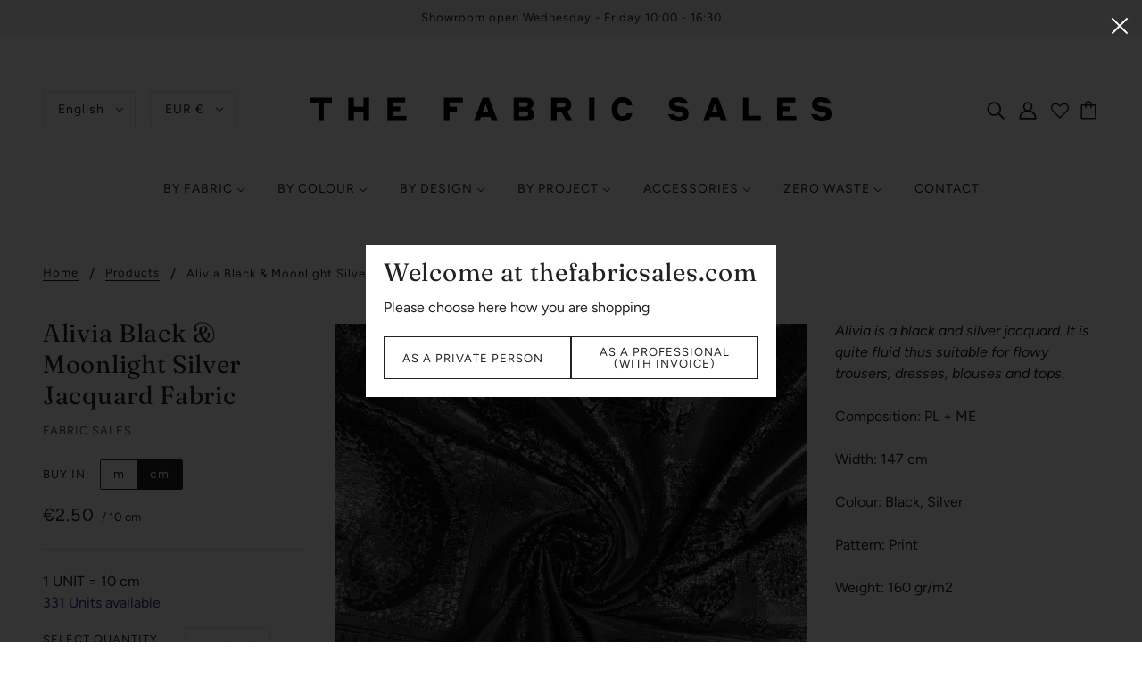

--- FILE ---
content_type: text/javascript; charset=utf-8
request_url: https://thefabricsales.com/products/afv103_e1.js
body_size: -48
content:
{"id":1826929967219,"title":"Alivia Black \u0026 Moonlight Silver Jacquard Fabric","handle":"afv103_e1","description":"\u003cp\u003e\u003ci\u003eAlivia is a black and silver jacquard. It is quite fluid thus suitable for flowy trousers, dresses, blouses and tops.\u003cbr\u003e\u003cbr\u003e\u003c\/i\u003eComposition: PL + ME \u003cbr\u003e\u003cbr\u003eWidth: 147 cm\u003cbr\u003e\u003cbr\u003eColour: Black, Silver\u003cbr\u003e\u003cbr\u003ePattern: Print\u003cbr\u003e\u003cbr\u003eWeight: 160 gr\/m2\u003cbr\u003e\u003cbr\u003e\u003cbr\u003e\u003c\/p\u003e\n\u003cp\u003e\u003cbr\u003e\u003c\/p\u003e","published_at":"2020-08-20T20:26:44+02:00","created_at":"2018-12-04T22:17:52+01:00","vendor":"FABRIC SALES","type":"Fabric","tags":["Black","Jacquard","Silver","suiting"],"price":250,"price_min":250,"price_max":250,"available":true,"price_varies":false,"compare_at_price":null,"compare_at_price_min":0,"compare_at_price_max":0,"compare_at_price_varies":false,"variants":[{"id":17888807125107,"title":"Default Title","option1":"Default Title","option2":null,"option3":null,"sku":"AFV103\/C01.03","requires_shipping":true,"taxable":true,"featured_image":null,"available":true,"name":"Alivia Black \u0026 Moonlight Silver Jacquard Fabric","public_title":null,"options":["Default Title"],"price":250,"weight":0,"compare_at_price":null,"inventory_quantity":331,"inventory_management":"shopify","inventory_policy":"deny","barcode":"07125107","requires_selling_plan":false,"selling_plan_allocations":[]}],"images":["\/\/cdn.shopify.com\/s\/files\/1\/0904\/1034\/products\/DSC_0148.jpg?v=1598084498","\/\/cdn.shopify.com\/s\/files\/1\/0904\/1034\/products\/AFV103_E1_653.jpg?v=1598084498","\/\/cdn.shopify.com\/s\/files\/1\/0904\/1034\/products\/DSC_0149.jpg?v=1598084498","\/\/cdn.shopify.com\/s\/files\/1\/0904\/1034\/products\/DSC_0147.jpg?v=1598084493","\/\/cdn.shopify.com\/s\/files\/1\/0904\/1034\/products\/DSC_0150.jpg?v=1595936365"],"featured_image":"\/\/cdn.shopify.com\/s\/files\/1\/0904\/1034\/products\/DSC_0148.jpg?v=1598084498","options":[{"name":"Title","position":1,"values":["Default Title"]}],"url":"\/products\/afv103_e1","media":[{"alt":null,"id":7088722051187,"position":1,"preview_image":{"aspect_ratio":1.0,"height":2048,"width":2048,"src":"https:\/\/cdn.shopify.com\/s\/files\/1\/0904\/1034\/products\/DSC_0148.jpg?v=1598084498"},"aspect_ratio":1.0,"height":2048,"media_type":"image","src":"https:\/\/cdn.shopify.com\/s\/files\/1\/0904\/1034\/products\/DSC_0148.jpg?v=1598084498","width":2048},{"alt":null,"id":2773026242675,"position":2,"preview_image":{"aspect_ratio":1.0,"height":900,"width":900,"src":"https:\/\/cdn.shopify.com\/s\/files\/1\/0904\/1034\/products\/AFV103_E1_653.jpg?v=1598084498"},"aspect_ratio":1.0,"height":900,"media_type":"image","src":"https:\/\/cdn.shopify.com\/s\/files\/1\/0904\/1034\/products\/AFV103_E1_653.jpg?v=1598084498","width":900},{"alt":null,"id":7088722083955,"position":3,"preview_image":{"aspect_ratio":1.0,"height":2048,"width":2048,"src":"https:\/\/cdn.shopify.com\/s\/files\/1\/0904\/1034\/products\/DSC_0149.jpg?v=1598084498"},"aspect_ratio":1.0,"height":2048,"media_type":"image","src":"https:\/\/cdn.shopify.com\/s\/files\/1\/0904\/1034\/products\/DSC_0149.jpg?v=1598084498","width":2048},{"alt":null,"id":7088722018419,"position":4,"preview_image":{"aspect_ratio":1.0,"height":2048,"width":2048,"src":"https:\/\/cdn.shopify.com\/s\/files\/1\/0904\/1034\/products\/DSC_0147.jpg?v=1598084493"},"aspect_ratio":1.0,"height":2048,"media_type":"image","src":"https:\/\/cdn.shopify.com\/s\/files\/1\/0904\/1034\/products\/DSC_0147.jpg?v=1598084493","width":2048},{"alt":null,"id":7088722116723,"position":5,"preview_image":{"aspect_ratio":1.0,"height":2048,"width":2048,"src":"https:\/\/cdn.shopify.com\/s\/files\/1\/0904\/1034\/products\/DSC_0150.jpg?v=1595936365"},"aspect_ratio":1.0,"height":2048,"media_type":"image","src":"https:\/\/cdn.shopify.com\/s\/files\/1\/0904\/1034\/products\/DSC_0150.jpg?v=1595936365","width":2048}],"requires_selling_plan":false,"selling_plan_groups":[]}